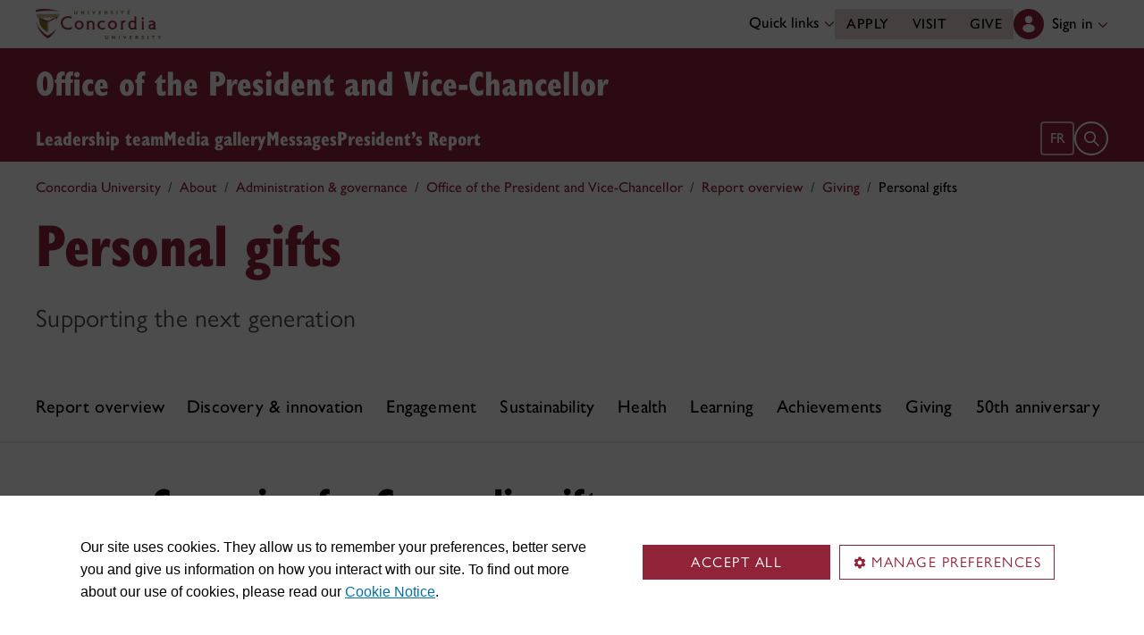

--- FILE ---
content_type: text/html
request_url: https://www.concordia.ca/about/administration-governance/president/report/giving/personal.html
body_size: 16225
content:

    <!DOCTYPE HTML>
<html lang="en">
    <head>
    <meta charset="utf-8">
    <meta http-equiv="content-type" content="text/html; charset=UTF-8">
    <meta name="viewport" id="viewport" content="width=device-width, initial-scale=1.0">
    <meta name="robots" content="index,follow">
    <meta http-equiv="keywords" content="">
    <link rel="shortcut icon" href="/etc/designs/concordia/favicon.ico">
    <link rel="icon" type="image/png" sizes="32x32" href="/etc/designs/concordia/clientlibs/img/favicons/favicon-32x32.png">
    <link rel="icon" type="image/png" sizes="16x16" href="/etc/designs/concordia/clientlibs/img/favicons/favicon-16x16.png">
    <link rel="icon" type="image/png" sizes="192x192" href="/etc/designs/concordia/clientlibs/img/favicons/android-chrome-192x192.png">
    <link rel="apple-touch-icon" sizes="180x180" href="/etc/designs/concordia/clientlibs/img/favicons/apple-touch-icon.png">
    <link rel="manifest" crossorigin="use-credentials" href="/content/concordia/manifest.json">
    <link rel="mask-icon" href="/etc/designs/concordia/clientlibs/img/favicons/safari-pinned-tab.svg" color="#912338">
    <meta name="msapplication-TileColor" content="#912338">
    <meta name="theme-color" content="#912338">
    <title>Personal gifts | Office of the President and Vice-Chancellor - Concordia University</title>
    <meta name="internal-url" content="https://www.concordia.ca/content/concordia/en/about/administration-governance/president/report/giving/personal.html">
    <meta http-equiv="description" content="Concordia University 2021 President's report">
    <meta property="og:title" content="Personal gifts | Office of the President and Vice-Chancellor - Concordia University">
    <meta property="og:description" content="Concordia University 2021 President's report">
    <meta property="og:type" content="website">
    <meta property="og:image" content="https://www.concordia.ca/content/concordia/en/about/administration-governance/president/report/giving/personal.img.png/1714401107712.jpg">
    <meta property="og:image:alt" content="">
    <meta name="twitter:card" content="summary_large_image">
    <meta name="twitter:title" content="Personal gifts | Office of the President and Vice-Chancellor - Concordia University">
    <meta property="twitter:image:src" content="https://www.concordia.ca/content/concordia/en/about/administration-governance/president/report/giving/personal.img.png/1714401107712.jpg">
    <meta name="ts:path" content="content/concordia/en/about/administration-governance/president/report/giving/personal">
    <link rel="preload" href="https://use.typekit.net/kmq6huc.css" as="style">
    <link rel="stylesheet" href="https://use.typekit.net/kmq6huc.css">
    <link rel="stylesheet" href="/etc/designs/concordia/clientlibs/vendor/bootstrap.min.24f75f0593b4daf33ef0203b04084356.css" type="text/css">
<link rel="stylesheet" href="/etc/designs/concordia/clientlibs/vendor/jquery-ui.min.7fb2f297bef3e44aaaa0b7ea0fc4cd4f.css" type="text/css">
<link rel="stylesheet" href="/etc/designs/concordia/concordia-master-clientlibs.min.7995ab42258172a486ac4d64e7f88292.css" type="text/css">
<script src="/etc/designs/concordia/clientlibs/vendor/bootstrap.min.fe96f9dd36170e0e5cdf9aeee3a03e99.js"></script>
<script src="/etc/designs/concordia/clientlibs/vendor/jquery.min.88fc740c0c81068c14c7431c45e9f4dc.js"></script>
<script src="/etc/designs/concordia/clientlibs/vendor/jquery-ui.min.f682feedd6ecc56f5db71cfdaa48a41f.js"></script>
<script src="/etc/designs/concordia/clientlibs/vendor/picturefill.min.893eed8d44a0e92621a02d4252223d82.js"></script>
<script src="/etc/designs/concordia/concordia-master-clientlibs.min.e0dc24ffc096edd97d31aa743d944128.js"></script>

        <script src="https://cscript-cdn-use.concordia.ca/loader.js"></script>
        <script>
            let languageCode = document.documentElement.lang;
            languageCode = languageCode.includes("fr") ? "fr" : "";
            var cassieSettings = {
                widgetProfileId: 1,
                languageCode: languageCode,
                licenseKey: "414E0D0E-BBCC-4D69-95C5-FE1D15F8C496",
                region: "use",
                environment: "production"
            };
            window.CassieWidgetLoader = new CassieWidgetLoaderModule(cassieSettings);

            document.addEventListener('CassieSubmitConsent',e=>{
                let cats=window.CassieWidgetLoader?.Widget?.widgetTemplate?.Categories||[],
                    map={},consent={analytics_storage:"denied",ad_storage:"denied",functionality_storage:"denied",security_storage:"denied"},
                    key={"Performance cookies":"analytics_storage","Marketing cookies":"ad_storage","Functional cookies":"functionality_storage","Strictly necessary cookies":"security_storage"},
                    eu="AT,BE,BG,CY,CZ,DE,DK,EE,ES,FI,FR,GR,HR,HU,IE,IT,LT,LU,LV,MT,NL,PL,PT,RO,SE,SI,SK,UK,CH".split(",");
                cats.forEach(cat=>cat.Cookies.forEach(c=>map[c.ChannelID]=key[cat.ChannelTypeParent||cat.ChannelType]));
                e.detail.forEach(p=>p.isOptIn&&map[p.channelId]&&(consent[map[p.channelId]]="granted"));
                fetch("https://ipapi.co/country/").then(r=>r.text()).then(c=>{
                    if (eu.includes(c)) {
                        clarity?.('consentv2',consent);
                        for (let [k,v] of Object.entries(consent)) clarity('set',`consent_`,v);
                    }
                });
            });
        </script>
</head>
    
<body class="full-window concordia page basicpage ">
        <!-- Google Tag Manager -->
        <noscript><iframe src="//www.googletagmanager.com/ns.html?id=GTM-57BSZT"
        height="0" width="0" style="display:none;visibility:hidden"></iframe></noscript>
        <script>(function(w,d,s,l,i){w[l]=w[l]||[];w[l].push({'gtm.start':
        new Date().getTime(),event:'gtm.js'});var f=d.getElementsByTagName(s)[0],
        j=d.createElement(s),dl=l!='dataLayer'?'&l='+l:'';j.async=true;j.src=
        '//www.googletagmanager.com/gtm.js?id='+i+dl;f.parentNode.insertBefore(j,f);
        })(window,document,'script','dataLayer','GTM-57BSZT');</script>
        <!-- End Google Tag Manager -->
    <div id="boot">
        
    <header class="d-print-none">
        <a id="skip-to-main" class="btn btn-primary ga-skip-to-main-link" href="#content-main">Skip to main content</a>

        <div class="emergency-alert">
            <div class="c-alert">
<script>
    $(document).ready(function () {
        cAlert.init("emergency_alert", "See more", "See less");
    });
</script>
</div>

        </div>

        <div class="header-embed d-none">
            <div class="header-embed script parbase">
    <style>

#boot .c-page-header__title, #boot .c-intro__title, #boot .c-introduction__title {
    font-size: var(--cds-font-size-650);
}

#boot .program-content p, #boot .program-content li, #boot .program-content .xlarge-text, #boot .program-content .large-text {
    font-size: 20px !important;
    line-height: 1.6 !important;
}

#boot .program-content .btn-burgundy-arrow {
    font-size: var(--cds-font-size-125);
    line-height: var(--cds-font-line-height-label);
}

#boot .c-link-list ul.c-link-list--style-default a, 
#boot .c-link-list ol.c-link-list--style-default a {
    text-decoration-color: color-mix(in srgb,currentColor 30%,transparent) !important;
}

#boot .c-link-list ul.c-link-list--style-default a:hover, 
#boot .c-link-list ol.c-link-list--style-default a:hover {
    text-decoration-color: color-mix(in srgb,currentColor 100%,transparent) !important;
}

#boot .c-wysiwyg .rte ol li.xlarge-text::marker {
    font-size: 18px;
}

@media (min-width: 768px) {
#boot .c-wysiwyg .rte ol li.xlarge-text::marker {
    font-size: 20px;
}
}


#boot .faceted-search .filters .filter-category.fr {
    font-size: 16px;
}

#boot .c-faculty-profile__info h1 {
margin: 1rem 0 .2rem -2px;
font: 800 2.5rem 'gill-sans-nova-condensed',sans-serif !important;
letter-spacing: normal;
color: #912338;
}

#boot .c-faculty-profile__info ul li strong {
    font-weight: bold;
}

@media(min-width: 768px) {

#boot .c-faculty-profile__info h1 {
    margin-top: 0;
    font-size: 3.375rem !important;
}
}

#boot .c-faculty-profile__main-content h2 {
margin: 0 0 1.5rem 0;
font: 800 2.25rem 'gill-sans-nova-condensed',sans-serif !important;
letter-spacing: normal;
text-transform: none;
color: #000;
}

#boot .c-faculty-profile__content-block h3 {
margin-bottom: 1rem;
font: 800 1.5rem/1.2 'gill-sans-nova-condensed',sans-serif;
}

#boot .c-faculty-profile__profile-login h5 {
    font-weight: 600 !important;
}

@media(min-width: 768px) {
#boot .c-faculty-profile__profile-login h5 {
    font: normal 18px/24px Arial,sans-serif;
    color: #000;
}
}

#boot .x-panel-body .thumb-wrap {
    display: block !important;
    visibility: visible !important;
}

#boot h1.hero-title {
    letter-spacing: 0 !important;
}

#boot .btn.btn-simple {
    font-weight: var(--cds-font-weight-semi-bold) !important;
}

#boot .btn.btn-simple:hover {
    text-decoration-color: #912238 !important;
}

#boot .navbar-nav .btn {
    text-wrap: unset;
    text-wrap-mode: nowrap;
}

@media (min-width: 768px) {
#boot .important-date .text.col-12.col-md-10 {
    flex: 3 !important;
}

#boot .important-date .date.col-12.col-md-2 {
   flex: 1 !important;
}

}

#boot .btn.btn-simple-back {
    font-weight: var(--cds-font-weight-semi-bold) !important;
    font-size: var(--cds-font-size-125) !important;
    line-height: var(--cds-font-line-height-brand-lead) !important;
    font-family: var(--cds-font-family-brand) !important;
    color: black !important;
}

@media (min-width: 768px) {

#boot .btn.btn-simple-back {
    font-size: var(--cds-font-size-150) !important;
}

}

#boot .c-tfs__result-link {
    text-decoration: underline !important;
    text-underline-offset: 3px !important;
    text-decoration-thickness: 1px !important;
}

#boot .c-faculty-profile-list__list-item--gap {
    border-bottom: 1px solid var(--cds-border-color-primary) !important; 
}

#boot .hero .hero-subtitle, 
#boot .c-hero .hero-subtitle {
    margin: 1.5rem 0 0 0;
    font: 500 24px/32px 'gill-sans-nova',sans-serif;
    letter-spacing: .25px;
}


#boot .c-news-list p.c-card__title.c-card__title--xsmall.c-card__title--black {
    font: 500 22px/28px 'gill-sans-nova', sans-serif !important;
}

#boot .c-news-list .c-news-list__grid a.rss-link {
    display: flex !important;
    flex-direction: row !important;
    font-family: var(--cds-font-family-body) !important;
    font-size: var(--cds-font-size-050) !important;
    font-weight: normal;
    padding-top: .2rem;
}

#boot .c-news-list .c-news-list__grid .ci-rss {
    transform: translateY(3px);
}

@media(max-width: 767px) {
    #boot .c-news-list .c-news-list__grid .more-links a {
        margin: 0;
    }

    #boot .c-news-list .c-news-list__grid .more-links {
        display: flex;
        margin-bottom: .5rem;
        gap: .5rem;
    }
}

#boot .deep-footer-links button {
    font-size: 14px !important;
    font-weight: normal !important;
}

#boot .sr-only {
  position: absolute;
  width: 1px;
  height: 1px;
  padding: 0;
  margin: -1px;
  overflow: hidden;
  clip: rect(0, 0, 0, 0); /* For older browsers */
  white-space: nowrap; /* Prevent text from wrapping and breaking speech */
  border: 0;
}
</style>

<script>
document.addEventListener('DOMContentLoaded',()=>{window.location.href.includes('concordia.ca/faculty/ulf-hlobil.html')&&(document.querySelector('div#ppl-widget-container')?.parentElement?.classList.contains('text-collapsible__content')&&document.querySelector('div#ppl-widget-container').parentElement.classList.remove('text-collapsible__content'))});
</script>
</div>

        </div>

        
        <div class="c-header__sticky-wrapper">
            <div class="c-header__sticky-container">
                


<div class="c-header-top">
    <div class="c-header-top__container c-header-top__container--subsite">
        <div class="container width1200">
            <div class="c-header-top__concordia-logo-container c-header-top__concordia-logo-container--subsite">
                <a class="c-header-top__concordia-logo c-header-top__concordia-logo--subsite ga-c-header-top-concordia-logo" href="https://www.concordia.ca">
                        <img class="d-none d-xl-block" src="/etc/designs/concordia/clientlibs/img/logo-concordia-university.png" alt="Concordia University">
                        <img class="d-block d-xl-none" src="/etc/designs/concordia/clientlibs/img/logo-concordia.svg" alt="Concordia University">
                </a>
            </div>
                <div class="c-header-top__courtesy-nav c-header-top__courtesy-nav--subsite c-header-top__courtesy-nav--hidden">
                        <div class="c-quick-links-desktop dropdown">
                            <button class="btn dropdown-toggle dropdown-toggle--subsite" type="button" data-bs-toggle="dropdown" aria-expanded="false">
                                Quick links
                                <span class="c-header-top__icon-chevron">
                                    <svg class="ci" role="presentation" aria-hidden="true">
                                        <use href="/etc/designs/concordia/clientlibs/img/svg-sprites.svg#ci-chevron-up"></use>
                                    </svg>
                                </span>
                            </button>
                            <div class="dropdown-menu  dropdown-menu-end">
                                <div class="container">
                                    <div class="row row-cols-2">
                                        <ul class="col" role="menu"><li role="presentation"><a class="dropdown-item ga-c-quick-links-desktop-link" href="/students/undergraduate/welcome.html" role="menuitem">Undergraduate Welcome Guide</a></li><li role="presentation"><a class="dropdown-item ga-c-quick-links-desktop-link" href="/gradstudies/students/new.html" role="menuitem">Graduate Welcome Guide</a></li><li role="presentation"><a class="dropdown-item ga-c-quick-links-desktop-link" href="/events/academic-dates.html" role="menuitem">Academic dates</a></li><li role="presentation"><a class="dropdown-item ga-c-quick-links-desktop-link" href="/students.html" role="menuitem">Student Hub</a></li><li role="presentation"><a class="dropdown-item ga-c-quick-links-desktop-link" href="/students/birks.html" role="menuitem">Student Service Centre (Birks)</a></li><li role="presentation"><a class="dropdown-item ga-c-quick-links-desktop-link" href="/students/international.html" role="menuitem">International Students Office (ISO)</a></li><li role="presentation"><a class="dropdown-item ga-c-quick-links-desktop-link" href="/students/services/study-help-tutoring.html" role="menuitem">All academic resources</a></li></ul><ul class="col" role="menu"><li role="presentation"><a class="dropdown-item ga-c-quick-links-desktop-link" href="/it.html" role="menuitem">IT services</a></li><li role="presentation"><a class="dropdown-item ga-c-quick-links-desktop-link" href="https://library.concordia.ca/" role="menuitem">Library</a></li><li role="presentation"><a class="dropdown-item ga-c-quick-links-desktop-link" href="/campus-life/security.html" role="menuitem">Safety & prevention</a></li><li role="presentation"><a class="dropdown-item ga-c-quick-links-desktop-link" href="/students/exchanges/csep.html" role="menuitem">Exchanges & partnerships</a></li><li role="presentation"><a class="dropdown-item ga-c-quick-links-desktop-link" href="/print.html" role="menuitem">Printing</a></li><li role="presentation"><a class="dropdown-item ga-c-quick-links-desktop-link" href="/it/services/concordia-wireless-network.html" role="menuitem">Wi-Fi access</a></li><li role="presentation"><a class="dropdown-item ga-c-quick-links-desktop-link" href="/students/concordia-app.html" role="menuitem">Concordia app</a></li></ul>
                                    </div>
                                </div>
                            </div>
                        </div>
                        <div class="c-header-top__buttons">
                            <a class="btn btn--subsite ga-c-header-top-desktop-link" href="/admissions/apply-now.html">Apply</a>
                            <a class="btn btn--subsite ga-c-header-top-desktop-link" href="/admissions/visit.html">Visit</a>
                            <a class="btn btn--subsite ga-c-header-top-desktop-link" href="/alumni-friends/giving-to-concordia.html">Give</a>
                        </div>
                        <div class="c-header-top__lang-toggle c-header-top__lang-toggle--subsite">
                            
                            <a class="ga-c-header-top-lang-toggle-mobile" href="/fr/a-propos/administration-gouvernance/recteur-vice-chancelier/rapport/dons/personnels.html">fr</a>
                        </div>

                    
                    <div class="c-hub-menu c-hub-menu--subsite c-hub-menu--en dropdown"></div>
                </div>
        </div>
    </div>
</div>
                    <div class="c-subsite c-subsite--burgundy">
                        
                        <div class="c-subsite__container-row">
                            <div class="container width1200 c-subsite__container ">
                                <div class="c-subsite__container-top-row-mobile">
                                    <div class="c-subsite__container-titles">
                                        <h2 class="c-subsite__title"><a class="focus-custom--outline-offset-0" href="/about/administration-governance/president.html">Office of the President and Vice-Chancellor</a></h2>
                                    </div>
                                    
                                    <button class="c-header-top__hamburger-btn c-header-top__hamburger-btn--subsite c-header-top__hamburger-btn--white navbar-toggler ga-c-header-top-hamburger-btn-mobile" type="button" aria-controls="c-navbar__offcanvas" aria-label="Toggle top navigation">
                                        <span class="c-header-top__hamburger-btn--open">
                                            <svg class="ci" aria-label="open">
                                                <use href="/etc/designs/concordia/clientlibs/img/svg-sprites.svg#ci-hamburger"></use>
                                            </svg>
                                        </span>
                                        <span class="c-header-top__hamburger-btn--close">
                                            <svg class="ci" aria-label="Close">
                                                <use href="/etc/designs/concordia/clientlibs/img/svg-sprites.svg#ci-close-flat"></use>
                                            </svg>
                                        </span>
                                    </button>
                                </div>
                            </div>
                            

<div class="c-navbar ">
    <nav class="navbar navbar-expand-xl navbar--subsite navbar--burgundy" aria-label="Main navigation">
        <div class="container width1200">
            <div id="c-navbar__offcanvas" class="navbar-collapse offcanvas-collapse" tabindex="-1">

                
                
                
                <div class="c-site-search c-site-search--subsite focus-none" tabindex="-1">
                    <div class="container width1200 padding-keep position-relative">
                        <nav>
                            <div class="nav nav-tabs" role="tablist">
                                <button id="c-site-search__tab--concordia" class="nav-link active focus-custom--outline-offset-0" data-bs-toggle="tab" data-bs-target="#c-site-search__pane--concordia" aria-controls="c-site-search__pane--concordia" type="button" role="tab" aria-selected="true">Concordia</button>
                                    <button id="c-site-search__tab--directories" class="nav-link focus-custom--outline-offset-0" data-bs-toggle="tab" data-bs-target="#c-site-search__pane--directories" aria-controls="c-site-search__pane--directories" type="button" role="tab" aria-selected="false">Directories</button>
                            </div>
                        </nav>
                        <div class="tab-content">
                            <div id="c-site-search__pane--concordia" class="tab-pane show active" aria-labelledby="c-site-search__tab--concordia" role="tabpanel" tabindex="-1">
                                <form action="https://www.concordia.ca/search.html" method="get" role="search">
                                    <input id="c-site-search__url-private" type="hidden" value="https://hub.concordia.ca/carrefour/search.html">
                                    <div class="input-group">
                                        <input id="c-site-search__form--input-concordia" class="form-control focus-custom--outline-offset-0" name="q" type="text" placeholder="Search Concordia" aria-label="Search Concordia" aria-describedby="c-site-search__form--submit-concordia">
                                        <button id="c-site-search__form--submit-concordia" class="btn focus-custom--outline-offset-0" type="submit">
                                            <span class="visually-hidden">Search</span>
                                            <svg class="ci" role="presentation" aria-hidden="true">
                                                <use href="/etc/designs/concordia/clientlibs/img/svg-sprites.svg#ci-search"></use>
                                            </svg>
                                        </button>
                                    </div>
                                </form>
                            </div>
                                <div id="c-site-search__pane--directories" class="tab-pane" aria-labelledby="c-site-search__tab--directories" role="tabpanel" tabindex="-1">
                                    <form action="https://www.concordia.ca/directories.html" method="get" role="search">
                                        <input id="c-site-search__first_name" type="hidden" value="">
                                        <input id="c-site-search__last_name" type="hidden" value="">
                                        <div class="input-group">
                                            <input id="c-site-search__form--input-directories" class="form-control focus-custom--outline-offset-0" type="text" placeholder="Search Directories" aria-label="Search Directories" aria-describedby="c-site-search__form--submit-directories">
                                            <button id="c-site-search__form--submit-directories" class="btn focus-custom--outline-offset-0" type="submit">
                                                <span class="visually-hidden">Search</span>
                                                <svg class="ci" role="presentation" aria-hidden="true">
                                                    <use href="/etc/designs/concordia/clientlibs/img/svg-sprites.svg#ci-search"></use>
                                                </svg>
                                            </button>
                                        </div>
                                    </form>
                                </div>
                        </div>
                        <button class="c-site-search__btn-close btn btn-link" type="button">
                            Close
                            <span class="icon-close">
                                <svg class="ci" role="presentation">
                                    <use href="/etc/designs/concordia/clientlibs/img/svg-sprites.svg#ci-close"></use>
                                </svg>
                            </span>
                        </button>
                    </div>
                </div>
                

                
                <div class="c-mega-menu c-mega-menu--subsite ">
                        
<ul class="navbar-nav">
            <li class="position-relative">
                    <a id="c-mega-menu__leadership" href="/about/administration-governance/president/leadership.html" class="btn dropdown-toggle dropdown-toggle--subsite    focus-custom--outline-offset-0 ">
                        Leadership team
                    </a>
            </li>
            <li class="position-relative">
                    <a id="c-mega-menu__gallery" href="/about/administration-governance/president/gallery.html" class="btn dropdown-toggle dropdown-toggle--subsite    focus-custom--outline-offset-0 ">
                        Media gallery
                    </a>
            </li>
            <li class="position-relative">
                    <a id="c-mega-menu__messages" href="/about/administration-governance/president/messages.html" class="btn dropdown-toggle dropdown-toggle--subsite    focus-custom--outline-offset-0 ">
                        Messages
                    </a>
            </li>
            <li class="position-relative">
                    <a id="c-mega-menu__report" href="/about/administration-governance/president/report.html" class="btn dropdown-toggle dropdown-toggle--subsite    focus-custom--outline-offset-0 ">
                        President’s Report
                    </a>
            </li>
</ul>

                </div>
                

                
                    <div class="c-header-top__buttons c-header-top__buttons--mobile">
                        <a class="btn ga-c-header-top-mobile-link" href="/admissions/apply-now.html">Apply</a>
                        <a class="btn ga-c-header-top-mobile-link" href="/admissions/visit.html">Visit</a>
                        <a class="btn ga-c-header-top-mobile-link" href="/campaign.html">Give</a>
                    </div>
                

                
                
                <div class="c-header-top__useful-links-mobile ">
                    <strong>Useful links</strong>
                    <div class="row">
                        <div class="col">
                            <ul role="menu">
                                <li role="presentation">
                                    <a class="ga-c-mega-menu-useful-links-mobile-link" href="/maps.html" role="menuitem">Maps</a>
                                </li>
                                <li role="presentation">
                                    <a class="ga-c-mega-menu-useful-links-mobile-link" href="/campus-life/security.html" role="menuitem">Safety & prevention</a>
                                </li>
                                <li role="presentation">
                                    <a class="ga-c-mega-menu-useful-links-mobile-link" href="/it/services/concordia-wireless-network.html" role="menuitem">Wi-Fi access</a>
                                </li>
                                <li role="presentation">
                                    <a class="ga-c-mega-menu-useful-links-mobile-link" href="/print.html" role="menuitem">Printing</a>
                                </li>
                            </ul>
                        </div>
                        <div class="col">
                            <ul role="menu">
                                <li role="presentation">
                                    <a class="ga-c-mega-menu-useful-links-mobile-link" href="/it.html" role="menuitem">IT support</a>
                                </li>
                                <li role="presentation">
                                    <a class="ga-c-mega-menu-useful-links-mobile-link" href="https://library.concordia.ca/" role="menuitem">Library</a>
                                </li>
                                <li role="presentation">
                                    <a class="ga-c-mega-menu-useful-links-mobile-link" href="/contact.html" role="menuitem">Contact us</a>
                                </li>
                                <li role="presentation">
                                    <a class="ga-c-mega-menu-useful-links-mobile-link" href="/students/concordia-app.html" role="menuitem">Concordia app</a>
                                </li>
                            </ul>
                        </div>
                    </div>
                </div>
                

                
                

                
                    <div class="c-quick-links-mobile dropdown">
                        <button class="dropdown-toggle focus-custom-outline--offset-0" type="button" data-bs-toggle="dropdown" data-bs-auto-close="false" aria-expanded="false">
                            Quick links
                            <span class="c-quick-links-mobile__icon-chevron">
                                <svg class="ci" role="presentation" aria-hidden="true">
                                    <use href="/etc/designs/concordia/clientlibs/img/svg-sprites.svg#ci-chevron-up"></use>
                                </svg>
                            </span>
                        </button>
                        <div class="dropdown-menu">
                            <ul role="menu"><li role="presentation"><a class="dropdown-item ga-c-quick-links-mobile-link" href="/students/undergraduate/welcome.html" role="menuitem">Undergraduate Welcome Guide</a></li><li role="presentation"><a class="dropdown-item ga-c-quick-links-mobile-link" href="/gradstudies/students/new.html" role="menuitem">Graduate Welcome Guide</a></li><li role="presentation"><a class="dropdown-item ga-c-quick-links-mobile-link" href="/events/academic-dates.html" role="menuitem">Academic dates</a></li><li role="presentation"><a class="dropdown-item ga-c-quick-links-mobile-link" href="/students/birks.html" role="menuitem">Student Service Centre (Birks)</a></li><li role="presentation"><a class="dropdown-item ga-c-quick-links-mobile-link" href="/students/international.html" role="menuitem">International Students Office (ISO)</a></li><li role="presentation"><a class="dropdown-item ga-c-quick-links-mobile-link" href="/students/exchanges/csep.html" role="menuitem">Exchanges & partnerships</a></li><li role="presentation"><a class="dropdown-item ga-c-quick-links-mobile-link" href="/students/services/study-help-tutoring.html" role="menuitem">All academic resources</a></li></ul>
                        </div>
                    </div>
                
            </div>

            <div class="c-navbar__features c-navbar__features--subsite">
                    
                    <a class="c-navbar__lang-toggle c-navbar__lang-toggle--subsite c-navbar__lang-toggle--burgundy ga-c-header-top-lang-toggle-desktop" href="/fr/a-propos/administration-gouvernance/recteur-vice-chancelier/rapport/dons/personnels.html" lang="fr" aria-label="Français">fr</a>

                <button class="c-navbar__btn-search c-navbar__btn-search--subsite c-navbar__btn-search--burgundy" type="button">
                    <span class="visually-hidden">Open search form</span>
                    <span class="icon-search">
                        <svg class="ci" role="presentation" aria-hidden="true">
                            <use href="/etc/designs/concordia/clientlibs/img/svg-sprites.svg#ci-search"></use>
                        </svg>
                    </span>
                </button>
            </div>
        </div>
    </nav>
</div>

                        </div>
                    </div>
            </div>
        </div>
                <div class="container-fluid width1200">
                    <div class="row">
                        <div class="c-breadcrumb">
        <nav aria-label="breadcrumb">
            <ol class="breadcrumb">
                            <li class="breadcrumb-item">
                                <a href="/">Concordia University</a>
                            </li>
                            <li class="breadcrumb-item">
                                <a href="/about.html">About</a>
                            </li>
                            <li class="breadcrumb-item">
                                <a href="/about/administration-governance.html">Administration & governance</a>
                            </li>
                            <li class="breadcrumb-item">
                                <a href="/about/administration-governance/president.html">Office of the President and Vice-Chancellor</a>
                            </li>
                            <li class="breadcrumb-item">
                                <a href="/about/administration-governance/president/report.html">Report overview</a>
                            </li>
                            <li class="breadcrumb-item">
                                <a href="/about/administration-governance/president/report/giving.html">Giving</a>
                            </li>
                            <li class="breadcrumb-item active" aria-current="page">
                                Personal gifts
                            </li>
            </ol>
        </nav>
</div>

                    </div>
                </div>
    </header>
        
<main id="content-main" >
    <div class="container-full-width container-fluid px-0">
        <div class="content-main parsys">


<div class="reference parbase section"><div class="cq-dd-paragraph"><div class="cssinclude parbase">
    <style>@media (min-width: 768px) {

#boot .wysiwyg,
#boot .c-textimage,
#boot .c-title {
    max-width: 940px;
}</style>
</div>
</div>
</div>



<div class="cssinclude parbase section">
    <style>
#boot .c-title h3, 
   #boot .wysiwyg h3,
   #boot .c-textimage h3 {
      color: #912338 !important;
   }

</style>
</div>



<div class="c-grid-container grid-container section">
    <section class="  picturefill-container margin-top-desktop-0 margin-bottom-desktop-0 margin-top-mobile-0 margin-bottom-mobile-0" style="background-color: transparent; background-position: center top; background-repeat: no-repeat; background-size: cover;">
        <div class="container width1200 mx-auto padding-top-desktop-0 padding-bottom-desktop-0 padding-top-mobile-0 padding-bottom-mobile-0">
            <div class="grid-container-parsys parsys">


<div class="c-introduction c-intro c-page-header section">

<div class="container-fluid ">
        <div class="row">
            <h1 class="c-introduction__title col-12  ">Personal gifts</h1>
        </div>
    <div class="row">
            <div class="col-sm-12 ">
                <p>Supporting the next generation</p>

            </div>
    </div>
</div>
</div>

</div>

        </div>
    </section>


</div>



<div class="c-secondary-navigation section">
    


<div id="secondary_navigation" class="secondary-nav-horizontal with-border" role="navigation" aria-label="Secondary navigation">
    <div class="mx-auto width1200 with-root">
        <div class="d-flex flex-column flex-lg-row flex-lg-wrap">
                <a href='/about/administration-governance/president/report.html' class=' root'>Report overview</a><div class='secondary-nav-dropdown text-break '><a href='/about/administration-governance/president/report/discovery.html' class=' '>Discovery & innovation</a></div><div class='secondary-nav-dropdown text-break '><a href='/about/administration-governance/president/report/engagement.html' class=' '>Engagement</a></div><div class='secondary-nav-dropdown text-break '><a href='/about/administration-governance/president/report/sustainability.html' class=' '>Sustainability</a></div><div class='secondary-nav-dropdown text-break '><a href='/about/administration-governance/president/report/innovation.html' class=' '>Health</a></div><div class='secondary-nav-dropdown text-break '><a href='/about/administration-governance/president/report/learning.html' class=' '>Learning</a></div><div class='secondary-nav-dropdown text-break '><a href='/about/administration-governance/president/report/achievements.html' class=' '>Achievements</a></div><div class='secondary-nav-dropdown text-break '><a href='/about/administration-governance/president/report/giving.html' class=' '>Giving</a></div><div class='secondary-nav-dropdown text-break '><a href='/about/administration-governance/president/report/anniversary.html' class=' '>50th anniversary</a></div>
        </div>
    </div>
</div>

<script>
    $(document).ready(function() {
        // Custom navigation behaviour on smaller devices
        $("#secondary_navigation .secondary-nav-dropdown").on("click", function(event) {
            if ($(window).width() < 992) {
                if ($(event.target).hasClass("arrow")) {
                    $(this).toggleClass("open");
                    $(this).children(".secondary-nav-dropdown-content").slideToggle("fast", function() {
                        // Callback to remove jQuery's inline css of display:block and rely on classes
                        // This prevents opened dropdowns when resizing viewport from mobile to desktop width
                        $(this).toggleClass("open");
                        $(this).css("display", "");
                    });
                }
            }
        });

        $("#secondary_navigation .secondary-nav-dropdown").on("keypress", function(event) {
            if ($(event.target).hasClass("arrow") && event.which == "13") {
                $(this).toggleClass("hover");
                const $this = $(this);

                // Close dropdown when it's no longer in focus
                $(document).on("keydown", function(event) {
                    if (event.which == "9") {
                        setTimeout(function() {
                            var $focused = $(":focus");
                            if ($($this).has($focused).length <= 0) {
                                $this.removeClass("hover");
                            }
                        }, 100);
                    }
                });
            }
        });

        $("#secondary_navigation .active").parent().siblings("a").addClass("current-subroot")
        $("#secondary_navigation a.active").attr("aria-current", "page");
    });
</script>

</div>



<div class="c-grid-container grid-container section">
    <section class="  picturefill-container margin-top-desktop-0 margin-bottom-desktop-0 margin-top-mobile-0 margin-bottom-mobile-0" style="background-color: transparent; background-position: center top; background-repeat: no-repeat; background-size: cover;">
        <div class="container width940 mx-auto padding-top-desktop-40px padding-bottom-desktop-20px padding-top-mobile-20px padding-bottom-mobile-20px">
            <div class="grid-container-parsys parsys">


<div class="c-title title section">

<div class="section-header-wrapper">
                <h2 class="">
                    Campaign for Concordia gift
                </h2>
</div>
</div>



<div class="c-wysiwyg wysiwyg section">

<div class="rte ">
    <h3>Alumna honours father’s legacy with new scholarship</h3>

</div>
</div>

</div>

        </div>
    </section>


</div>



<div class="c-grid-container grid-container section">
    <section class="  picturefill-container margin-top-desktop-0 margin-bottom-desktop-0 margin-top-mobile-0 margin-bottom-mobile-0" style="background-color: transparent; background-position: center top; background-repeat: no-repeat; background-size: cover;">
        <div class="container width940 mx-auto padding-top-desktop-0 padding-bottom-desktop-0 padding-top-mobile-0 padding-bottom-mobile-0">
            <div class="grid-container-parsys parsys">


<div class="c-image image section">

<div
    id="content_main_grid_container_1102463685_grid_container_parsys_image_2104514907"
    class="   "
     style="width: auto;"
>
                <img src="/content/concordia/en/about/administration-governance/president/report/giving/personal/_jcr_content/content-main/grid_container_1102463685/grid-container-parsys/image_2104514907.img.png/1748612123898.png" alt="Kathryn Xistris" class="cq-dd-image ">
        <small>Kathryn Xistris</small>
</div>
</div>

</div>

        </div>
    </section>


</div>



<div class="c-grid-container grid-container section">
    <section class="special-bold  picturefill-container margin-top-desktop-0 margin-bottom-desktop-0 margin-top-mobile-0 margin-bottom-mobile-0" style="background-color: transparent; background-position: center top; background-repeat: no-repeat; background-size: cover;">
        <div class="container width940 mx-auto padding-top-desktop-0 padding-bottom-desktop-0 padding-top-mobile-0 padding-bottom-mobile-0">
            <div class="grid-container-parsys parsys">


<div class="c-wysiwyg wysiwyg section">

<div class="rte ">
    <p><span class="xlarge-text">Kathryn Xistris, BEng 85, has established the Dr. George D. Xistris Scholarship Endowment in Mechanical Engineering, honouring her father, who had a storied career as a professor in mechanical engineering at Concordia.</span></p>
<p><span class="xlarge-text">The alumna says it’s the least she could do to show her gratitude.</span></p>
<p><span class="xlarge-text">Her 40-year career has taken her from sales leadership at Digital Equipment Corporation to executive roles at Microsoft and now at Amazon, where she is a managing director based in Luxembourg.</span></p>
<p><span class="xlarge-text">Kathryn and her father, now in his late 80s, spent about a year developing the idea for the scholarship. In the process, she got to learn more about his career at Concordia, which began in the mid-1960s.</span></p>
<p><span class="xlarge-text">Dr. X, as he was known, most notably served as an associate professor and researcher from 1968 to 1995 and as assistant dean from 1973 to 1993. He was also instrumental in establishing the Faculty of Engineering — now the Gina Cody School of Engineering and Computer Science — by leading the first accreditation of the Mechanical, Electrical and Civil Engineering program at Concordia (then Sir George Williams University) in 1969.</span></p>
<p><span class="xlarge-text">He loved teaching, and has been a lifelong learner, says Kathryn. “His whole life has been around education. He’s an educator. He cultivated a love for learning in his children.”</span></p>
<p><span class="xlarge-text">Kathryn hopes the scholarship in her father’s name will help set engineering students up for success.</span></p>
<p><span class="xlarge-text">“It’s a small effort, but I want it to give them that extra push. And I think it’s a vote of confidence for them to believe that they are at the top and to go for those big career opportunities.”</span></p>

</div>
</div>

</div>

        </div>
    </section>


</div>



<div class="c-grid-container grid-container section">
    <section class="  picturefill-container margin-top-desktop-0 margin-bottom-desktop-0 margin-top-mobile-0 margin-bottom-mobile-0" style="background-color: transparent; background-position: center top; background-repeat: no-repeat; background-size: cover;">
        <div class="container width940 mx-auto padding-top-desktop-20px padding-bottom-desktop-0 padding-top-mobile-20px padding-bottom-mobile-0">
            <div class="grid-container-parsys parsys">


<div class="c-title title section">

<div class="section-header-wrapper">
                <h2 class="">
                    Highlights
                </h2>
</div>
</div>

</div>

        </div>
    </section>


</div>



<div class="c-grid-container grid-container section">
    <section class="special-bold  picturefill-container margin-top-desktop-0 margin-bottom-desktop-0 margin-top-mobile-0 margin-bottom-mobile-0" style="background-color: transparent; background-position: center top; background-repeat: no-repeat; background-size: cover;">
        <div class="container width940 mx-auto padding-top-desktop-0 padding-bottom-desktop-20px padding-top-mobile-0 padding-bottom-mobile-20px">
            <div class="grid-container-parsys parsys">


<div class="c-wysiwyg wysiwyg section">

<div class="rte ">
    <p><span class="xlarge-text">A significant gift of <b>$6 million</b> from <b>Dominic D’Alessandro</b>, BSc 67, LLD 98, established the Dominic D’Alessandro Fellowship Fund. This new commitment brought his endowment fund to $10 million in support of new prestige graduate awards in STEM and finance at Concordia.</span></p>
<p><span class="xlarge-text">A gift of <b>$450,000</b> from <b>Sari Hornstein</b>, <b>Norbert Hornstein</b> and <b>Amy Weinberg</b> supported the Department of Creative Arts Therapies Outreach Program to foster a more inclusive arts scene in Montreal.</span></p>
<p><span class="xlarge-text"><b>Claudia Perello</b>, BComm 93, MBA 02, donated <b>$108,750 </b>to establish the Claudia Perello Endowment and Bursary for Women in Tech at the John Molson School.</span></p>
<p><span class="xlarge-text"><b>Robert G. Courteau</b>, BComm 81, LLD 11, and his wife, Flora, donated <b>$100,000</b> to support experiential learning through case competitions at the John Molson School and ENGCOMM, the world’s only student-led multidisciplinary case competition.</span></p>
<p><span class="xlarge-text"><b>Edward Rosenthal</b>, BA 74, DSc 23, contributed <b>$78,283.70</b> to establish the Berthe Hadida “Betty” Rosenthal Student Award for undergraduate students at the John Molson School.</span></p>
<p><span class="xlarge-text">A gift of <b>$75,000</b> from composer <b>Barry Truax</b> funded an award for Department of Music students enrolled in electroacoustic studies.</span></p>
<p><span class="xlarge-text"><b>Robert J. Briscoe</b>, BSc 67, MBA 73, LLD 18, contributed <b>$75,000</b> to support the Robert Briscoe MBA International Case Competition Fund.</span></p>
<p><span class="xlarge-text"><b>Julien BriseBois</b>, EMBA 07, general manager of the National Hockey League’s Tampa Bay Lightning, donated <b>$75,000</b> to the Concordia Stingers women’s hockey program.</span></p>
<p><span class="xlarge-text"><b>Tulsi N. Mirchandaney</b>, AMBA 00, gave<b> $66,750</b> to provide financial assistance to Supply Chain Management undergraduate students through an endowment and in-course bursary.</span></p>
<p><span class="xlarge-text"><b>Emaral Investments</b>&nbsp;donated <b>$50,000</b> to the Travel Fund for Graduate Students to help scholars disseminate their research and creative work.</span></p>
<p><span class="xlarge-text"><b>Peter Kruyt</b>, BComm 78, donated <b>$50,000</b> to his alma mater, a portion of which will support the Chancellor’s First Generation Endowment.</span></p>
<p><span class="xlarge-text"><b>James M. Stanford</b>, BSc 58, LLD 00, continued his support for Concordia with a donation of <b>$50,000</b>.</span></p>
<p><span class="xlarge-text"><b>Leslie Raenden</b> contributed <b>$45,000</b> to the Leslie Raenden Art Volt Fund. The Art Volt program supports fine-arts graduates with professional development resources.</span></p>
<p><span class="xlarge-text"><b>Sarah E. Ivory</b>, MFA 95, contributed <b>$45,000</b> to the Sarah Ivory Art Volt Fund.</span></p>
<p><span class="xlarge-text"><b>Robert H. Beriault</b>, BComm 73, gave <b>$35,583</b> to support Friends of Concordia Football.</span></p>
<p><span class="xlarge-text"><b>Brian Beattie</b>, BComm 76, MBA 81, donated <b>$33,513</b> to support case competitions at the John Molson School.</span></p>
<p><span class="xlarge-text"><b>Richard Lapointe</b>, BComm 90, donated <b>$33,000</b> to support case competitions at the John Molson School.</span></p>
<p><span class="xlarge-text">A gift of <b>$26,962.60</b> from <b>Robert H. Beriault</b>, BComm 73, a former all-star football player at Loyola College, supported the Concordia Stingers football program.</span></p>
<p><span class="xlarge-text">A <b>$25,000</b> donation from <b>Pietro D’Ulisse</b>, BEng 83, supported the Pietro D’Ulisse Scholarships for Women in Electrical Engineering.</span></p>
<p><span class="xlarge-text">A major gift from <b>Paris J. Arnopoulos</b>, BSc 56, BA 58, was made in support of the Department of Political Science.</span></p>
<p><span class="xlarge-text">A major gift from <b>David R. Gawley</b> supported the Marjorie McInnes Grant Cooper Bursary, established to encourage full-time undergraduate students in financial need.</span></p>
<p><span class="xlarge-text"><b>Sally Issenman</b> made a gift in support of the Lois Gold Issenman Painting and Drawing Scholarship and the Leslie Schalk Painting and Drawing Award at the Faculty of Fine Arts.</span></p>

</div>
</div>

</div>

        </div>
    </section>


</div>

</div>

    </div>
</main>

        
            <div class="space-above-footer">&nbsp;</div>
        <a id="c-back-to-top" title="Back to top">
            <span>Back to top</span>
        </a>


<p class="d-none d-print-block float-end">&copy; Concordia University</p>
    <div class="custom-footer-top iparsys parsys"><div class="section"><div class="new">
</div>
</div><div class="iparys_inherited"><div class="custom-footer-top iparsys parsys">


<div class="c-box box section">
        <div class="bloc   box-text-white box-link-white" style="background-color: #912338 !important; border-bottom: 1px solid #9b5461;  margin: 0; padding: 50px 0 25px 0;">
    
    <div class="parsys">


<div class="c-social-media section">
    <div class="c-social-media__container d-flex flex-wrap align-center title-beside " role="region" aria-label="Social media">
            <div class="title-container large">
                    <h2 class="title white">Concordia social</h2>
            </div>

        <div class="link-container">
            <ul class="social-media-links d-flex flex-wrap white-70 large center">
                    <li>
                        <a href="https://www.instagram.com/concordiauniversity/" title="Instagram" target="_blank" aria-label="Instagram (external link opens in a new tab)">
                            <img class="c-social-media__icon" src="/etc/designs/concordia/clientlibs/img/icons/social-media/instagram-white.png" alt="Instagram">
                        </a>
                    </li>
                    <li>
                        <a href="https://www.linkedin.com/school/concordia-university/mycompany/" title="LinkedIn" target="_blank" aria-label="LinkedIn (external link opens in a new tab)">
                            <img class="c-social-media__icon" src="/etc/designs/concordia/clientlibs/img/icons/social-media/linkedin-white.png" alt="LinkedIn">
                        </a>
                    </li>
                    <li>
                        <a href="https://www.facebook.com/ConcordiaUniversity" title="Facebook" target="_blank" aria-label="Facebook (external link opens in a new tab)">
                            <img class="c-social-media__icon" src="/etc/designs/concordia/clientlibs/img/icons/social-media/facebook-white.png" alt="Facebook">
                        </a>
                    </li>
                    <li>
                        <a href="https://x.com/Concordia" title="X" target="_blank" aria-label="X (external link opens in a new tab)">
                            <img class="c-social-media__icon" src="/etc/designs/concordia/clientlibs/img/icons/social-media/twitter-white.png" alt="X">
                        </a>
                    </li>
                    <li>
                        <a href="https://www.youtube.com/concordiauniversitymontreal" title="YouTube" target="_blank" aria-label="YouTube (external link opens in a new tab)">
                            <img class="c-social-media__icon" src="/etc/designs/concordia/clientlibs/img/icons/social-media/youtube-white.png" alt="YouTube">
                        </a>
                    </li>
                    <li>
                        <a href="https://www.flickr.com/photos/concordiauniversity/" title="Flickr" target="_blank" aria-label="Flickr (external link opens in a new tab)">
                            <img class="c-social-media__icon" src="/etc/designs/concordia/clientlibs/img/icons/social-media/flickr-white.png" alt="Flickr">
                        </a>
                    </li>
            </ul>
        </div>
    </div>
</div>

</div>

        </div>


</div>

</div>
</div></div>


<footer class="c-footer custom">
    <div class="main">
        <div class="container width1200">
            <div class="row">
                    <div class="custom-footer-main iparsys parsys"><div class="section"><div class="new">
</div>
</div><div class="iparys_inherited"><div class="custom-footer-main iparsys parsys">


<div class="parsys_column row cq-colctrl-lt5       "><div class="parsys_column cq-colctrl-lt5-c0 col-md-3 col-sm-12 col-12">


<div class="c-wysiwyg wysiwyg section">

<div class="rte ">
    <p style="font: 800 20px/32px 'gill-sans-nova-condensed'; margin-bottom: 0; color: #fff;">About Concordia</p>

</div>
</div>



<div class="c-link-list section">

<div class="c-link-list__container ">
            <ul class="   c-link-list--colour-default" role="menu">
                            <li class="" role="presentation">
                                <a href="/about/fast-facts.html" role="menuitem">Concordia in numbers</a>
                            </li>
                            <li class="" role="presentation">
                                <a href="/hr/jobs.html" role="menuitem">Careers</a>
                            </li>
                            <li class="" role="presentation">
                                <a href="/offices.html" role="menuitem">Offices A-Z</a>
                            </li>
            </ul>
</div>
</div>



<div class="c-wysiwyg wysiwyg section">

<div class="rte ">
    <p style="font: 800 20px/32px 'gill-sans-nova-condensed'; margin-bottom: 0; color: #fff;">Faculties &amp; Schools</p>

</div>
</div>



<div class="c-link-list section">

<div class="c-link-list__container ">
            <ul class="   c-link-list--colour-default" role="menu">
                            <li class="" role="presentation">
                                <a href="/artsci.html" role="menuitem">Faculty of Arts and Science</a>
                            </li>
                            <li class="" role="presentation">
                                <a href="/finearts.html" role="menuitem">Faculty of Fine Arts</a>
                            </li>
                            <li class="" role="presentation">
                                <a href="/ginacody.html" role="menuitem">Gina Cody School of Engineering and Computer Science</a>
                            </li>
                            <li class="" role="presentation">
                                <a href="/jmsb.html" role="menuitem">John Molson School of Business</a>
                            </li>
                            <li class="" role="presentation">
                                <a href="/gradstudies.html" role="menuitem">School of Graduate Studies</a>
                            </li>
                            <li class="" role="presentation">
                                <a href="/schoolofhealth.html" role="menuitem">School of Health</a>
                            </li>
                            <li class="" role="presentation">
                                <a href="/academics/units.html" role="menuitem">All academic units</a>
                            </li>
            </ul>
</div>
</div>



</div><div class="parsys_column cq-colctrl-lt5-c1 col-md-3 col-sm-12 col-12">


<div class="c-wysiwyg wysiwyg section">

<div class="rte ">
    <p style="font: 800 20px/32px 'gill-sans-nova-condensed'; margin-bottom: 0; color: #fff;">Admissions</p>

</div>
</div>



<div class="c-link-list section">

<div class="c-link-list__container ">
            <ul class="   c-link-list--colour-default" role="menu">
                            <li class="" role="presentation">
                                <a href="/admissions/undergraduate.html" role="menuitem">Undergraduate</a>
                            </li>
                            <li class="" role="presentation">
                                <a href="/gradstudies/future-students.html" role="menuitem">Graduate</a>
                            </li>
                            <li class="" role="presentation">
                                <a href="/students/financial.html" role="menuitem">Tuition & financial aid</a>
                            </li>
            </ul>
</div>
</div>



<div class="c-wysiwyg wysiwyg section">

<div class="rte ">
    <p style="font: normal 20px/32px 'GillSansMTProBoldCondensed'; margin-bottom: 0; color: #fff;">Academic resources</p>
</div>
</div>



<div class="c-link-list section">

<div class="c-link-list__container ">
            <ul class="   c-link-list--colour-default" role="menu">
                            <li class="" role="presentation">
                                <a href="/academics/undergraduate/calendar.html" role="menuitem">Undergraduate Calendar</a>
                            </li>
                            <li class="" role="presentation">
                                <a href="/academics/graduate/calendar.html" role="menuitem">Graduate Calendar</a>
                            </li>
                            <li class="" role="presentation">
                                <a href="/students/registration.html" role="menuitem">Course registration</a>
                            </li>
                            <li class="" role="presentation">
                                <a href="/events/academic-dates.html" role="menuitem">Academic dates</a>
                            </li>
                            <li class="" role="presentation">
                                <a href="/students/services/study-help-tutoring.html" role="menuitem">All academic resources</a>
                            </li>
            </ul>
</div>
</div>



<div class="c-wysiwyg wysiwyg section">

<div class="rte ">
    <p style="font: 800 20px/32px 'gill-sans-nova-condensed'; margin-bottom: 0; color: #fff;">Research</p>

</div>
</div>



<div class="c-link-list section">

<div class="c-link-list__container ">
            <ul class="   c-link-list--colour-default" role="menu">
                            <li class="" role="presentation">
                                <a href="/research/expertise/centres-platforms.html" role="menuitem">Research units</a>
                            </li>
                            <li class="" role="presentation">
                                <a href="/research/chairs.html" role="menuitem">Chairs &amp; Professorships</a>
                            </li>
            </ul>
</div>
</div>



</div><div class="parsys_column cq-colctrl-lt5-c2 col-md-3 col-sm-12 col-12">


<div class="c-wysiwyg wysiwyg section">

<div class="rte ">
    <p style="font: 800 20px/32px 'gill-sans-nova-condensed'; margin-bottom: 0; color: #fff;">What's new</p>

</div>
</div>



<div class="c-link-list section">

<div class="c-link-list__container ">
            <ul class="   c-link-list--colour-default" role="menu">
                            <li class="" role="presentation">
                                <a href="/events.html" role="menuitem">Calendar of events</a>
                            </li>
                            <li class="" role="presentation">
                                <a href="/news/stories.html" role="menuitem">Latest news</a>
                            </li>
                            <li class="" role="presentation">
                                <a href="/news/media-relations.html" role="menuitem">Media Relations</a>
                            </li>
            </ul>
</div>
</div>



<div class="c-wysiwyg wysiwyg section">

<div class="rte ">
    <p style="font: 800 20px/32px 'gill-sans-nova-condensed'; margin-bottom: 0; color: #fff;">Campus services</p>

</div>
</div>



<div class="c-link-list section">

<div class="c-link-list__container ">
            <ul class="   c-link-list--colour-default" role="menu">
                            <li class="" role="presentation">
                                <a href="https://bkstr.com/concordiastore" role="menuitem">Book Stop</a>
                            </li>
                            <li class="" role="presentation">
                                <a href="https://library.concordia.ca" role="menuitem">Library</a>
                            </li>
                            <li class="" role="presentation">
                                <a href="/it.html" role="menuitem">IT services</a>
                            </li>
                            <li class="" role="presentation">
                                <a href="/health.html" role="menuitem">Health & wellness</a>
                            </li>
            </ul>
</div>
</div>



<div class="c-wysiwyg wysiwyg section">

<div class="rte ">
    <p style="font: 800 20px/32px 'gill-sans-nova-condensed'; margin-bottom: 0; color: #fff;">Resources</p>

</div>
</div>



<div class="c-link-list section">

<div class="c-link-list__container ">
            <ul class="   c-link-list--colour-default" role="menu">
                            <li class="" role="presentation">
                                <a href="/maps.html" role="menuitem">Campus maps</a>
                            </li>
                            <li class="" role="presentation">
                                <a href="/web/a-z.html" role="menuitem">A-Z index</a>
                            </li>
            </ul>
</div>
</div>



</div><div class="parsys_column cq-colctrl-lt5-c3 col-md-3 col-sm-12 col-12">


<div class="c-box box section">
        <a href="/indigenous/resources/territorial-acknowledgement.html" target="" class="bloc with-border  " style="padding: 8px 12px; border: 1px solid #b37e88;  ">
    
    <div class="parsys">


<div class="c-wysiwyg wysiwyg section">

<div class="rte ">
    <p style="font: 800 20px/32px 'gill-sans-nova-condensed'; margin-bottom: 0; color: #fff;">Territorial acknowledgement</p>
<p style="margin-bottom: 0;">Concordia University is located on unceded Indigenous lands. The Kanien’kehá:ka Nation is recognized as the custodians of Tiohtià:ke/Montreal.</p>

</div>
</div>

</div>

        </a>


</div>



</div></div><div style="clear:both"></div>


<div class="cssinclude parbase section">
    <style>/*

#boot .card-container a {
    border-bottom: none !important;
}
*/

</style>
</div>

</div>
</div></div>

            </div>
        </div>
    </div>

    <div class="deep-footer">
        <div class="container width1200">
            <div class="row align-items-center">
                <div class="col-12 col-lg-9 deep-footer-info">
                    <div class="deep-footer-phone">
                        Central <a href="tel:514-848-2424">514-848-2424</a> <span class="separator" aria-hidden="true">|</span> Emergency <a href="tel:514-848-3717">514-848-3717</a>
                    </div>

                    <ul class="deep-footer-links clearfix" role="menu">
                        <li role="presentation">
                            <a href="/campus-life/security.html" role="menuitem">Safety & prevention</a>
                        </li>
                        <li role="presentation">
                            <span class="separator" aria-hidden="true">|</span>
                        </li>
                        <li role="presentation">
                            <a href="/web/accessibility.html" role="menuitem">Accessibility</a>
                        </li>
                        <li role="presentation">
                            <span class="separator" aria-hidden="true">|</span>
                        </li>
                        <li role="presentation">
                            <a href="/privacy.html" role="menuitem">Privacy</a>
                        </li>
                        <li role="presentation">
                            <span class="separator" aria-hidden="true">|</span>
                        </li>
                        <li role="presentation">
                            <a href="/web/terms.html" role="menuitem">Terms</a>
                        </li>
                        <li role="presentation">
                            <span class="separator" aria-hidden="true">|</span>
                        </li>
                        <li role="presentation">
                            <button class="btn btn-link focus-custom--outline-offset-0" role="menuitem" x-cq-linkchecker="skip" onclick="CassieWidgetLoader.Widget.showModal();">Cookie settings</button>
                        </li>
                        <li role="presentation">
                            <span class="separator" aria-hidden="true">|</span>
                        </li>
                        <li role="presentation">
                            <a href="/contact.html" role="menuitem">Contact us</a>
                        </li>
                        <li role="presentation">
                            <span class="separator" aria-hidden="true">|</span>
                        </li>
                        <li class="feedback" role="presentation">
                            <a href="/web/feedback-forms.html" role="menuitem">Site feedback</a>
                        </li>
                    </ul>

                    <div class="deep-footer-copyright">
                        &copy; Concordia University.&nbsp; Montreal, QC, Canada
                    </div>
                </div>

                <div class="col-12 col-lg-3 mb-5 deep-footer-logo">
                    <img src="/etc/designs/concordia/clientlibs/img/logo-concordia-wordmark.svg" alt="Concordia University" width="175">
                </div>
            </div>
        </div>
    </div>
</footer>

    </div>
</body>

</html>
